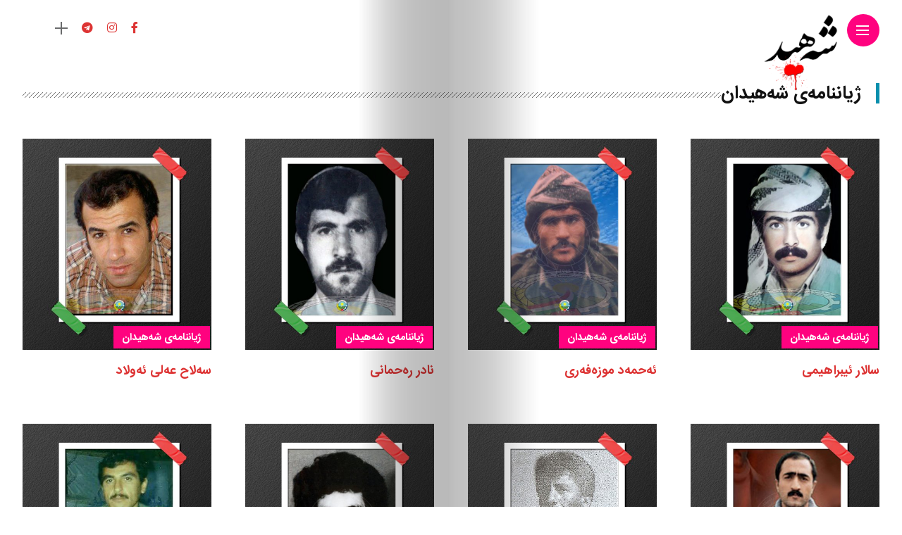

--- FILE ---
content_type: text/html; charset=UTF-8
request_url: https://shehid.com/?cat=69&paged=13
body_size: 72743
content:

<!DOCTYPE html>
<html dir="rtl" lang="ckb">
<head>
    <meta charset="UTF-8">
    <meta http-equiv="X-UA-Compatible" content="IE=edge">
    <meta name="viewport" content="width=device-width, initial-scale=1">
    <link rel="profile" href="http://gmpg.org/xfn/11" />
    <link rel="pingback" href="https://shehid.com/xmlrpc.php">
		    <title>ژیاننامەی شەهیدان &#8211; پەڕە 13 &#8211; شەهید</title>
<meta name='robots' content='max-image-preview:large' />
<link rel='dns-prefetch' href='//fonts.googleapis.com' />
<link rel="alternate" type="application/rss+xml" title="Feed ـی شەهید &raquo;" href="https://shehid.com/?feed=rss2" />
<link rel="alternate" type="application/rss+xml" title="Feed ـی لێدوانەکانی شەهید &raquo;" href="https://shehid.com/?feed=comments-rss2" />
<link rel="alternate" type="application/rss+xml" title="Feed ـی هاوپۆلەکانی شەهید &raquo; ژیاننامەی شەهیدان" href="https://shehid.com/?feed=rss2&#038;cat=69" />
<meta property="og:image" content="https://shehid.com/wp-content/uploads/2021/02/KAM3-490x550.jpg"/><meta property="og:description" content="كاك سالار ئیبراهیمی له دێی گومه‌ته‌ی ناوچه‌ی كامیاران له دایك بووه. له كامیاران گه‌وره‌ بووه و چۆتـــــه قوتابخانه‌ و..."/><style id='wp-img-auto-sizes-contain-inline-css' type='text/css'>
img:is([sizes=auto i],[sizes^="auto," i]){contain-intrinsic-size:3000px 1500px}
/*# sourceURL=wp-img-auto-sizes-contain-inline-css */
</style>
<link rel='stylesheet' id='owl-carousel-css' href='https://shehid.com/wp-content/themes/anymag/assets/css/owl.carousel.css?ver=2.3.4' type='text/css' media='all' />
<link rel='stylesheet' id='fontawesome-css' href='https://shehid.com/wp-content/themes/anymag/assets/fonts/fontawesome-5.13.0/css/all.min.css?ver=5.13.0' type='text/css' media='all' />
<link rel='stylesheet' id='simplebar-css' href='https://shehid.com/wp-content/themes/anymag/assets/css/simple-bar.css?ver=2.2.1' type='text/css' media='all' />
<link rel='stylesheet' id='interlace-css-css' href='https://shehid.com/wp-content/themes/anymag/assets/css/interlace.css?ver=2.2.1' type='text/css' media='all' />
<link rel='stylesheet' id='anymag-main-css' href='https://shehid.com/wp-content/themes/anymag/style.css?ver=1.0' type='text/css' media='all' />
<style id='anymag-main-inline-css' type='text/css'>
body,input,.button,.content-part .post-meta,.widget_recent_entries span,.sidebar ul li.cat-item,.list-date,.latest-posts-meta,.post-meta,.slider-list-meta,.sidebar .widget_recent_comments .recentcomments .url,input,select,textarea {font-family:Poppins;}body,#hidden-sidebar.active .widgets-side,.magcover,.post-format,#top-bar-right,.turn-left {background:#fff;} .searchform-overlay {background-color:rgba(255,255,255,0.95);}body p {font-size:15px;line-height:1.6em; letter-spacing:0px;}h1,h2,h3,h4,h5,h6,.widget_recent_entries ul li a,.widget_recent_comments ul li a,.sidebar .widget-title,.post-readmore a,.intro-line h1,.sidebar .recentcomments a {font-family:Oswald;color:#111111;}a,.post-content a,.sidebar a,.post-comments span.reply a,.sidebar .widget a,.sidebar .widget.widget_archive li a {color:#111111;}a:hover,.post-content a:hover,.sidebar a:hover,.post-comments span.reply a:hover,.sidebar .widget ul li a:hover,.sidebar .widget.widget_archive li a:hover {color:#999999;} .post-title,.post-title a {font-size:26px; font-weight:800; line-height:1.3em; letter-spacing:0px;} .slide-title,.slide-title h2 a {font-size:44px; font-weight:800; letter-spacing:0px;} .slide-item {height:510px; } .page-title,.post-header h1,.item-related h5 a,.entry-title,.random-ttl a,.feat-categ-item .content-part h5 a,.sidebar .widget_recent_entries ul li a,.sidebar .widget-content .img-button,.sidebar .widget_recent_comments .recentcomments > a,.sidebar .latest-posts .latest-posts-item a {font-weight:800; } .top-menu-button,#nav-wrapper .simplebar-track.simplebar-vertical {background:#dd3333;}#nav-wrapper .simplebar-scrollbar::before {background:#ffffff} .nav-panel {background:#1e1e1e;}#nav-wrapper .nav-menu li a,.slicknav_nav li a {font-family:Oswald;font-size:33px;font-weight:800; } .magcover,.f-width #site-header {width:50%;} .magcontent,.f-width.nav-open #footer {width:50%; } .magheader {width:50%; } .f-width.nav-open #main-area {margin-left:50%;} .cover-logo {width:18%; } .single .cover-logo {width:80%;} .overlay,.post-overlay {opacity:.3; background:#000000} .fold-shadow-right,.fold-shadow-left,.fold-shadow {opacity:.0} .nav-panel .fold-shadow-left {opacity:.2}#nav-wrapper .nav-menu li a,.sub-menu-toggle::after,#nav-wrapper ul.nav-menu ul a,.slicknav_nav a,#top-search a.search {color:#ffffff;}#nav-wrapper .nav-menu li a:hover,#nav-wrapper .nav-menu li a:hover:after,#topbar-social-links a:hover,.slicknav_nav a:hover,.sticky-social a:hover,.sticky-subscribe a:hover,.current-menu-item > a {color:#fff!important;}#nav-wrapper .nav-menu li a {background:linear-gradient(to bottom,transparent 62%,#dd3333 0) left bottom/0 400% no-repeat; }#nav-wrapper .current-menu-item > a {background:#dd3333!important; }body,.post-list-entry p,.post-entry .post-meta li,.post-content,.post-author,.thecomment p,.latest-posts-meta,#post-navigation span,.sidebar .widget_recent_comments ul,.widget_meta li a,.about-content,.sidebar .widget_recent_comments .recentcomments .url,.comment-text .date,.post-navigation span,.searchform-overlay p,.searchform-overlay .search-field,.searchform-overlay .search-button,input,select,.hidden-sidebar-button a.open-hidden-sidebar,textarea {color:#787878;} .post-content h1,.post-content h2,.post-content h3,.post-content h4,.post-content h5,.post-content h6,.post-content blockquote,.comment-text blockquote,blockquote::before,.post-title,.post-title a,.about-title,.page-title,.post-header h1,.random-ttl a,.feat-title a,.item-related h5 a,.about-title,.about-content h5,.entry-title,.post-readmore a,.category-box h1,#post-navigation h6,.header-social-links a,.postnav-noimage .navprev::after,.postnav-noimage .navnext::after,.sidebar .widget-title,.sidebar .latest-posts-text h4 a,.sidebar .widget_recent_entries a,.sidebar .recentcomments a,.sidebar .widget-content .img-button,.thecomment .comment-text h6.author,.thecomment .comment-text h6.author a,#respond h,label {color:#111111;} .post-title:hover,.post-title a:hover,.random-ttl a:hover,.feat-title a:hover,.post-readmore a:hover,.item-related h5 a:hover,.post-navigation a:hover h6,.sidebar .latest-posts .latest-posts-text h4 a:hover,.sidebar .widget_recent_entries ul li a:hover,.sidebar #recentcomments li a:hover,.header-social-links a:hover {color:#999999;} .post-item .image-part,.owl-stage-outer,.random-image,.feat-categ-item .image-part,.category-wid .category-img,.about-img{border-radius:0px; } .post-item .image-part,.post-list .post-item .image-part {height:300px; } .entry-title {font-size:45px;line-height:1em; letter-spacing:0px; } .underline a {background:linear-gradient(to bottom,transparent 62%,#dd3333 0) left bottom/0 20% no-repeat; } .section-title h4,.author-content {border-left:3px solid #dd3333; }content-part .post-meta,.content-part .post-meta a,.post-meta li,.post-meta li span,.post-entry .post-meta a,.widget-date {color:#111111;}ul.post-meta li:not(:last-child)::after {background:#dd3333;} .content-part .post-meta a:hover,.sidebar .widget .tagcloud a:hover,.post-tags a:hover,.post-entry .post-meta a:hover {color:#999999;} .owl-prev:hover i,.owl-next:hover i,.widget li > .narrow i,.error404 h1 span,.intro-line h1 i,.intro-line h1 b,.intro-line h1 em,.intro-line h1 strong {color:#dd3333;} .post-categs-box .categ a,.single-categs-box .categ a {background:#dd3333;} .post-categs .categ a,.single-categs .categ a,.sidebar ul li.cat-item a,.sidebar ul li.cat-item a:hover {color:#dd3333;}blockquote {border-left:3px solid #dd3333; } .category-box h1 {border-left:5px solid #dd3333; } .post-format {color:#dd3333; } .post-tags a,.sidebar .widget .tagcloud a {background:#f2f2f2!important; color:#787878!important; } .post-readmore i,.post-comments .reply i {color:#dd3333!important; } .related-posts-cover-title h4 {border-bottom:3px solid #dd3333; } .sidebar .widget-title,.random-posts-title h3 {border-left:3px solid #dd3333; } .wp-block-search button,input[type='submit'],input.button {font-family:Oswald;background:#dd3333!important; color:#fff!important; } .wp-block-search button:hover,input[type="submit"]:hover,input.button:hover {background:#dd3333!important; color:#ffffff!important; } .wp-block-button a.wp-block-button__link {background-color:#dd3333; color:#ffffff; border:2px solid #dd3333; } .wp-block-button.is-style-outline a.wp-block-button__link {border:2px solid #dd3333; } .wp-block-button a.wp-block-button__link:hover,.wp-block-button.is-style-outline a.wp-block-button__link:hover {background-color:#dd3333; color:#ffffff; border:2px solid #dd3333; } .pagination .page-numbers.current,.pagination-post > span {background:#dd3333; color:#ffffff; } .navigation.pagination .nav-links a {background:#eeeeee; color:#787878; } .navigation.pagination .nav-links a:hover {background:#e8e8e8; color:#111111; } .intro-line {width:60%;} .intro-line h1 {font-size:26px; }#footer {background:#fafafa;}#footer,#footer-copyright {color:#989898;}#footer a {color:#111111;}#footer a:hover {color:#989898!important;}
/*# sourceURL=anymag-main-inline-css */
</style>
<link rel='stylesheet' id='anymag-responsive-css' href='https://shehid.com/wp-content/themes/anymag/assets/css/responsive.css?ver=1.0' type='text/css' media='all' />
<link rel='stylesheet' id='widgets-fonts-css' href='//fonts.googleapis.com/css?family=Bitter%3A400%2C500%2C600%7CPlayfair+Display%3A400%2C500%2C700%7COswald%3A400%2C500%2C600%7CRoboto%3A400%2C500%2C600%7CTeko%3A400%2C500%2C600&#038;subset=latin%2Clatin-ext' type='text/css' media='all' />
<link rel='stylesheet' id='sbi_styles-css' href='https://shehid.com/wp-content/plugins/instagram-feed/css/sbi-styles.min.css?ver=6.10.0' type='text/css' media='all' />
<style id='wp-emoji-styles-inline-css' type='text/css'>

	img.wp-smiley, img.emoji {
		display: inline !important;
		border: none !important;
		box-shadow: none !important;
		height: 1em !important;
		width: 1em !important;
		margin: 0 0.07em !important;
		vertical-align: -0.1em !important;
		background: none !important;
		padding: 0 !important;
	}
/*# sourceURL=wp-emoji-styles-inline-css */
</style>
<style id='wp-block-library-inline-css' type='text/css'>
:root{--wp-block-synced-color:#7a00df;--wp-block-synced-color--rgb:122,0,223;--wp-bound-block-color:var(--wp-block-synced-color);--wp-editor-canvas-background:#ddd;--wp-admin-theme-color:#007cba;--wp-admin-theme-color--rgb:0,124,186;--wp-admin-theme-color-darker-10:#006ba1;--wp-admin-theme-color-darker-10--rgb:0,107,160.5;--wp-admin-theme-color-darker-20:#005a87;--wp-admin-theme-color-darker-20--rgb:0,90,135;--wp-admin-border-width-focus:2px}@media (min-resolution:192dpi){:root{--wp-admin-border-width-focus:1.5px}}.wp-element-button{cursor:pointer}:root .has-very-light-gray-background-color{background-color:#eee}:root .has-very-dark-gray-background-color{background-color:#313131}:root .has-very-light-gray-color{color:#eee}:root .has-very-dark-gray-color{color:#313131}:root .has-vivid-green-cyan-to-vivid-cyan-blue-gradient-background{background:linear-gradient(135deg,#00d084,#0693e3)}:root .has-purple-crush-gradient-background{background:linear-gradient(135deg,#34e2e4,#4721fb 50%,#ab1dfe)}:root .has-hazy-dawn-gradient-background{background:linear-gradient(135deg,#faaca8,#dad0ec)}:root .has-subdued-olive-gradient-background{background:linear-gradient(135deg,#fafae1,#67a671)}:root .has-atomic-cream-gradient-background{background:linear-gradient(135deg,#fdd79a,#004a59)}:root .has-nightshade-gradient-background{background:linear-gradient(135deg,#330968,#31cdcf)}:root .has-midnight-gradient-background{background:linear-gradient(135deg,#020381,#2874fc)}:root{--wp--preset--font-size--normal:16px;--wp--preset--font-size--huge:42px}.has-regular-font-size{font-size:1em}.has-larger-font-size{font-size:2.625em}.has-normal-font-size{font-size:var(--wp--preset--font-size--normal)}.has-huge-font-size{font-size:var(--wp--preset--font-size--huge)}.has-text-align-center{text-align:center}.has-text-align-left{text-align:left}.has-text-align-right{text-align:right}.has-fit-text{white-space:nowrap!important}#end-resizable-editor-section{display:none}.aligncenter{clear:both}.items-justified-left{justify-content:flex-start}.items-justified-center{justify-content:center}.items-justified-right{justify-content:flex-end}.items-justified-space-between{justify-content:space-between}.screen-reader-text{border:0;clip-path:inset(50%);height:1px;margin:-1px;overflow:hidden;padding:0;position:absolute;width:1px;word-wrap:normal!important}.screen-reader-text:focus{background-color:#ddd;clip-path:none;color:#444;display:block;font-size:1em;height:auto;left:5px;line-height:normal;padding:15px 23px 14px;text-decoration:none;top:5px;width:auto;z-index:100000}html :where(.has-border-color){border-style:solid}html :where([style*=border-top-color]){border-top-style:solid}html :where([style*=border-right-color]){border-right-style:solid}html :where([style*=border-bottom-color]){border-bottom-style:solid}html :where([style*=border-left-color]){border-left-style:solid}html :where([style*=border-width]){border-style:solid}html :where([style*=border-top-width]){border-top-style:solid}html :where([style*=border-right-width]){border-right-style:solid}html :where([style*=border-bottom-width]){border-bottom-style:solid}html :where([style*=border-left-width]){border-left-style:solid}html :where(img[class*=wp-image-]){height:auto;max-width:100%}:where(figure){margin:0 0 1em}html :where(.is-position-sticky){--wp-admin--admin-bar--position-offset:var(--wp-admin--admin-bar--height,0px)}@media screen and (max-width:600px){html :where(.is-position-sticky){--wp-admin--admin-bar--position-offset:0px}}

/*# sourceURL=wp-block-library-inline-css */
</style><style id='global-styles-inline-css' type='text/css'>
:root{--wp--preset--aspect-ratio--square: 1;--wp--preset--aspect-ratio--4-3: 4/3;--wp--preset--aspect-ratio--3-4: 3/4;--wp--preset--aspect-ratio--3-2: 3/2;--wp--preset--aspect-ratio--2-3: 2/3;--wp--preset--aspect-ratio--16-9: 16/9;--wp--preset--aspect-ratio--9-16: 9/16;--wp--preset--color--black: #000000;--wp--preset--color--cyan-bluish-gray: #abb8c3;--wp--preset--color--white: #ffffff;--wp--preset--color--pale-pink: #f78da7;--wp--preset--color--vivid-red: #cf2e2e;--wp--preset--color--luminous-vivid-orange: #ff6900;--wp--preset--color--luminous-vivid-amber: #fcb900;--wp--preset--color--light-green-cyan: #7bdcb5;--wp--preset--color--vivid-green-cyan: #00d084;--wp--preset--color--pale-cyan-blue: #8ed1fc;--wp--preset--color--vivid-cyan-blue: #0693e3;--wp--preset--color--vivid-purple: #9b51e0;--wp--preset--gradient--vivid-cyan-blue-to-vivid-purple: linear-gradient(135deg,rgb(6,147,227) 0%,rgb(155,81,224) 100%);--wp--preset--gradient--light-green-cyan-to-vivid-green-cyan: linear-gradient(135deg,rgb(122,220,180) 0%,rgb(0,208,130) 100%);--wp--preset--gradient--luminous-vivid-amber-to-luminous-vivid-orange: linear-gradient(135deg,rgb(252,185,0) 0%,rgb(255,105,0) 100%);--wp--preset--gradient--luminous-vivid-orange-to-vivid-red: linear-gradient(135deg,rgb(255,105,0) 0%,rgb(207,46,46) 100%);--wp--preset--gradient--very-light-gray-to-cyan-bluish-gray: linear-gradient(135deg,rgb(238,238,238) 0%,rgb(169,184,195) 100%);--wp--preset--gradient--cool-to-warm-spectrum: linear-gradient(135deg,rgb(74,234,220) 0%,rgb(151,120,209) 20%,rgb(207,42,186) 40%,rgb(238,44,130) 60%,rgb(251,105,98) 80%,rgb(254,248,76) 100%);--wp--preset--gradient--blush-light-purple: linear-gradient(135deg,rgb(255,206,236) 0%,rgb(152,150,240) 100%);--wp--preset--gradient--blush-bordeaux: linear-gradient(135deg,rgb(254,205,165) 0%,rgb(254,45,45) 50%,rgb(107,0,62) 100%);--wp--preset--gradient--luminous-dusk: linear-gradient(135deg,rgb(255,203,112) 0%,rgb(199,81,192) 50%,rgb(65,88,208) 100%);--wp--preset--gradient--pale-ocean: linear-gradient(135deg,rgb(255,245,203) 0%,rgb(182,227,212) 50%,rgb(51,167,181) 100%);--wp--preset--gradient--electric-grass: linear-gradient(135deg,rgb(202,248,128) 0%,rgb(113,206,126) 100%);--wp--preset--gradient--midnight: linear-gradient(135deg,rgb(2,3,129) 0%,rgb(40,116,252) 100%);--wp--preset--font-size--small: 13px;--wp--preset--font-size--medium: 20px;--wp--preset--font-size--large: 36px;--wp--preset--font-size--x-large: 42px;--wp--preset--spacing--20: 0.44rem;--wp--preset--spacing--30: 0.67rem;--wp--preset--spacing--40: 1rem;--wp--preset--spacing--50: 1.5rem;--wp--preset--spacing--60: 2.25rem;--wp--preset--spacing--70: 3.38rem;--wp--preset--spacing--80: 5.06rem;--wp--preset--shadow--natural: 6px 6px 9px rgba(0, 0, 0, 0.2);--wp--preset--shadow--deep: 12px 12px 50px rgba(0, 0, 0, 0.4);--wp--preset--shadow--sharp: 6px 6px 0px rgba(0, 0, 0, 0.2);--wp--preset--shadow--outlined: 6px 6px 0px -3px rgb(255, 255, 255), 6px 6px rgb(0, 0, 0);--wp--preset--shadow--crisp: 6px 6px 0px rgb(0, 0, 0);}:where(.is-layout-flex){gap: 0.5em;}:where(.is-layout-grid){gap: 0.5em;}body .is-layout-flex{display: flex;}.is-layout-flex{flex-wrap: wrap;align-items: center;}.is-layout-flex > :is(*, div){margin: 0;}body .is-layout-grid{display: grid;}.is-layout-grid > :is(*, div){margin: 0;}:where(.wp-block-columns.is-layout-flex){gap: 2em;}:where(.wp-block-columns.is-layout-grid){gap: 2em;}:where(.wp-block-post-template.is-layout-flex){gap: 1.25em;}:where(.wp-block-post-template.is-layout-grid){gap: 1.25em;}.has-black-color{color: var(--wp--preset--color--black) !important;}.has-cyan-bluish-gray-color{color: var(--wp--preset--color--cyan-bluish-gray) !important;}.has-white-color{color: var(--wp--preset--color--white) !important;}.has-pale-pink-color{color: var(--wp--preset--color--pale-pink) !important;}.has-vivid-red-color{color: var(--wp--preset--color--vivid-red) !important;}.has-luminous-vivid-orange-color{color: var(--wp--preset--color--luminous-vivid-orange) !important;}.has-luminous-vivid-amber-color{color: var(--wp--preset--color--luminous-vivid-amber) !important;}.has-light-green-cyan-color{color: var(--wp--preset--color--light-green-cyan) !important;}.has-vivid-green-cyan-color{color: var(--wp--preset--color--vivid-green-cyan) !important;}.has-pale-cyan-blue-color{color: var(--wp--preset--color--pale-cyan-blue) !important;}.has-vivid-cyan-blue-color{color: var(--wp--preset--color--vivid-cyan-blue) !important;}.has-vivid-purple-color{color: var(--wp--preset--color--vivid-purple) !important;}.has-black-background-color{background-color: var(--wp--preset--color--black) !important;}.has-cyan-bluish-gray-background-color{background-color: var(--wp--preset--color--cyan-bluish-gray) !important;}.has-white-background-color{background-color: var(--wp--preset--color--white) !important;}.has-pale-pink-background-color{background-color: var(--wp--preset--color--pale-pink) !important;}.has-vivid-red-background-color{background-color: var(--wp--preset--color--vivid-red) !important;}.has-luminous-vivid-orange-background-color{background-color: var(--wp--preset--color--luminous-vivid-orange) !important;}.has-luminous-vivid-amber-background-color{background-color: var(--wp--preset--color--luminous-vivid-amber) !important;}.has-light-green-cyan-background-color{background-color: var(--wp--preset--color--light-green-cyan) !important;}.has-vivid-green-cyan-background-color{background-color: var(--wp--preset--color--vivid-green-cyan) !important;}.has-pale-cyan-blue-background-color{background-color: var(--wp--preset--color--pale-cyan-blue) !important;}.has-vivid-cyan-blue-background-color{background-color: var(--wp--preset--color--vivid-cyan-blue) !important;}.has-vivid-purple-background-color{background-color: var(--wp--preset--color--vivid-purple) !important;}.has-black-border-color{border-color: var(--wp--preset--color--black) !important;}.has-cyan-bluish-gray-border-color{border-color: var(--wp--preset--color--cyan-bluish-gray) !important;}.has-white-border-color{border-color: var(--wp--preset--color--white) !important;}.has-pale-pink-border-color{border-color: var(--wp--preset--color--pale-pink) !important;}.has-vivid-red-border-color{border-color: var(--wp--preset--color--vivid-red) !important;}.has-luminous-vivid-orange-border-color{border-color: var(--wp--preset--color--luminous-vivid-orange) !important;}.has-luminous-vivid-amber-border-color{border-color: var(--wp--preset--color--luminous-vivid-amber) !important;}.has-light-green-cyan-border-color{border-color: var(--wp--preset--color--light-green-cyan) !important;}.has-vivid-green-cyan-border-color{border-color: var(--wp--preset--color--vivid-green-cyan) !important;}.has-pale-cyan-blue-border-color{border-color: var(--wp--preset--color--pale-cyan-blue) !important;}.has-vivid-cyan-blue-border-color{border-color: var(--wp--preset--color--vivid-cyan-blue) !important;}.has-vivid-purple-border-color{border-color: var(--wp--preset--color--vivid-purple) !important;}.has-vivid-cyan-blue-to-vivid-purple-gradient-background{background: var(--wp--preset--gradient--vivid-cyan-blue-to-vivid-purple) !important;}.has-light-green-cyan-to-vivid-green-cyan-gradient-background{background: var(--wp--preset--gradient--light-green-cyan-to-vivid-green-cyan) !important;}.has-luminous-vivid-amber-to-luminous-vivid-orange-gradient-background{background: var(--wp--preset--gradient--luminous-vivid-amber-to-luminous-vivid-orange) !important;}.has-luminous-vivid-orange-to-vivid-red-gradient-background{background: var(--wp--preset--gradient--luminous-vivid-orange-to-vivid-red) !important;}.has-very-light-gray-to-cyan-bluish-gray-gradient-background{background: var(--wp--preset--gradient--very-light-gray-to-cyan-bluish-gray) !important;}.has-cool-to-warm-spectrum-gradient-background{background: var(--wp--preset--gradient--cool-to-warm-spectrum) !important;}.has-blush-light-purple-gradient-background{background: var(--wp--preset--gradient--blush-light-purple) !important;}.has-blush-bordeaux-gradient-background{background: var(--wp--preset--gradient--blush-bordeaux) !important;}.has-luminous-dusk-gradient-background{background: var(--wp--preset--gradient--luminous-dusk) !important;}.has-pale-ocean-gradient-background{background: var(--wp--preset--gradient--pale-ocean) !important;}.has-electric-grass-gradient-background{background: var(--wp--preset--gradient--electric-grass) !important;}.has-midnight-gradient-background{background: var(--wp--preset--gradient--midnight) !important;}.has-small-font-size{font-size: var(--wp--preset--font-size--small) !important;}.has-medium-font-size{font-size: var(--wp--preset--font-size--medium) !important;}.has-large-font-size{font-size: var(--wp--preset--font-size--large) !important;}.has-x-large-font-size{font-size: var(--wp--preset--font-size--x-large) !important;}
/*# sourceURL=global-styles-inline-css */
</style>

<style id='classic-theme-styles-inline-css' type='text/css'>
/*! This file is auto-generated */
.wp-block-button__link{color:#fff;background-color:#32373c;border-radius:9999px;box-shadow:none;text-decoration:none;padding:calc(.667em + 2px) calc(1.333em + 2px);font-size:1.125em}.wp-block-file__button{background:#32373c;color:#fff;text-decoration:none}
/*# sourceURL=/wp-includes/css/classic-themes.min.css */
</style>
<link rel='stylesheet' id='contact-form-7-css' href='https://shehid.com/wp-content/plugins/contact-form-7/includes/css/styles.css?ver=6.1.4' type='text/css' media='all' />
<link rel='stylesheet' id='contact-form-7-rtl-css' href='https://shehid.com/wp-content/plugins/contact-form-7/includes/css/styles-rtl.css?ver=6.1.4' type='text/css' media='all' />
<link rel='stylesheet' id='google-fonts-anymag-css' href='//fonts.googleapis.com/css?family=Poppins:100,100italic,200,200italic,300,300italic,400,400italic,500,500italic,600,600italic,700,700italic,800,800italic,900,900italic%7COswald:100,100italic,200,200italic,300,300italic,400,400italic,500,500italic,600,600italic,700,700italic,800,800italic,900,900italic' type='text/css' media='all' />
<link rel='stylesheet' id='anymag-style-css' href='https://shehid.com/wp-content/themes/anymag/style.css?ver=597095446073' type='text/css' media='all' />
<link rel='stylesheet' id='forget-about-shortcode-buttons-css' href='https://shehid.com/wp-content/plugins/forget-about-shortcode-buttons/public/css/button-styles.css?ver=2.1.3' type='text/css' media='all' />
<script type="text/javascript" src="https://shehid.com/wp-includes/js/jquery/jquery.min.js?ver=3.7.1" id="jquery-core-js"></script>
<script type="text/javascript" src="https://shehid.com/wp-includes/js/jquery/jquery-migrate.min.js?ver=3.4.1" id="jquery-migrate-js"></script>
<link rel="https://api.w.org/" href="https://shehid.com/index.php?rest_route=/" /><link rel="alternate" title="JSON" type="application/json" href="https://shehid.com/index.php?rest_route=/wp/v2/categories/69" /><link rel="EditURI" type="application/rsd+xml" title="RSD" href="https://shehid.com/xmlrpc.php?rsd" />
<link rel="stylesheet" href="https://shehid.com/wp-content/themes/anymag/rtl.css" type="text/css" media="screen" /><meta name="generator" content="WordPress 6.9" />
<style type="text/css">.recentcomments a{display:inline !important;padding:0 !important;margin:0 !important;}</style><link rel="icon" href="https://shehid.com/wp-content/uploads/2022/08/cropped-arm-kdpi-1-32x32.jpg" sizes="32x32" />
<link rel="icon" href="https://shehid.com/wp-content/uploads/2022/08/cropped-arm-kdpi-1-192x192.jpg" sizes="192x192" />
<link rel="apple-touch-icon" href="https://shehid.com/wp-content/uploads/2022/08/cropped-arm-kdpi-1-180x180.jpg" />
<meta name="msapplication-TileImage" content="https://shehid.com/wp-content/uploads/2022/08/cropped-arm-kdpi-1-270x270.jpg" />
		<style type="text/css" id="wp-custom-css">
			.post-content p {
	margin-bottom:0px !important;
}
.pagination {
    display: inline-block;
    padding-left: 0;
    margin: 20px 0;
    border-radius: 4px;
}
.pagination > li {
    display: inline;
}
.pagination > li > a,
.pagination > li > span {
    position: relative;
    float: left;
    padding: 6px 12px;
    margin-left: -1px;
    line-height: 1.42857143;
    color: #337ab7;
    text-decoration: none;
    background-color: #fff;
    border: 1px solid #ddd;
}
.pagination > li:first-child > a,
.pagination > li:first-child > span {
    margin-left: 0;
    border-top-left-radius: 4px;
    border-bottom-left-radius: 4px;
}
.pagination > li:last-child > a,
.pagination > li:last-child > span {
    border-top-right-radius: 4px;
    border-bottom-right-radius: 4px;
}
.pagination > li > a:focus,
.pagination > li > a:hover,
.pagination > li > span:focus,
.pagination > li > span:hover {
    z-index: 2;
    color: #23527c;
    background-color: #eee;
    border-color: #ddd;
}
.pagination > .active > a,
.pagination > .active > a:focus,
.pagination > .active > a:hover,
.pagination > .active > span,
.pagination > .active > span:focus,
.pagination > .active > span:hover {
    z-index: 3;
    color: #fff;
    cursor: default;
    background-color: #337ab7;
    border-color: #337ab7;
}
.pagination > .disabled > a,
.pagination > .disabled > a:focus,
.pagination > .disabled > a:hover,
.pagination > .disabled > span,
.pagination > .disabled > span:focus,
.pagination > .disabled > span:hover {
    color: #777;
    cursor: not-allowed;
    background-color: #fff;
    border-color: #ddd;
}
.pagination-lg > li > a,
.pagination-lg > li > span {
    padding: 10px 16px;
    font-size: 18px;
    line-height: 1.3333333;
}
.pagination-lg > li:first-child > a,
.pagination-lg > li:first-child > span {
    border-top-left-radius: 6px;
    border-bottom-left-radius: 6px;
}
.pagination-lg > li:last-child > a,
.pagination-lg > li:last-child > span {
    border-top-right-radius: 6px;
    border-bottom-right-radius: 6px;
}
.pagination-sm > li > a,
.pagination-sm > li > span {
    padding: 5px 10px;
    font-size: 12px;
    line-height: 1.5;
}
.pagination-sm > li:first-child > a,
.pagination-sm > li:first-child > span {
    border-top-left-radius: 3px;
    border-bottom-left-radius: 3px;
}
.pagination-sm > li:last-child > a,
.pagination-sm > li:last-child > span {
    border-top-right-radius: 3px;
    border-bottom-right-radius: 3px;
}

.pager {
    padding-left: 0;
    margin: 20px 0;
    text-align: center;
    list-style: none;
}
.pager li {
    display: inline;
}
.pager li > a,
.pager li > span {
    display: inline-block;
    padding: 5px 14px;
    background-color: #fff;
    border: 1px solid #ddd;
    border-radius: 15px;
}
.pager li > a:focus,
.pager li > a:hover {
    text-decoration: none;
    background-color: #eee;
}
.pager .next > a,
.pager .next > span {
    float: right;
}
.pager .previous > a,
.pager .previous > span {
    float: left;
}
.pager .disabled > a,
.pager .disabled > a:focus,
.pager .disabled > a:hover,
.pager .disabled > span {
    color: #777;
    cursor: not-allowed;
    background-color: #fff;
}



.post-title, .post-title a ,  .random-ttl h5 a {
	
	color:#dd3333 !important;

}


.pagination > .active > a, .pagination > .active > a:focus, .pagination > .active > a:hover, .pagination > .active > span, .pagination > .active > span:focus, .pagination > .active > span:hover {

	background-color: #dd3333 !important;
 	border-color: #fff !important;

}


.underline a {

background: linear-gradient(to bottom,transparent 62%,#dd3333 0) right bottom/0 20% no-repeat !important;

}

.pagination > li > a, .pagination > li > span {
	color:#dd3333 !important;
}

ul , ul li , ol li {
	list-style:none !important;
}

.header-social-links a , .post-entry .entry-title{
  color: #dd3433 !important;
}

.pagination li.active span {
	color:#fff !important;
}


.category-2 .post-grid .post-item {
    margin: 0 0 50px 2% !important;
}



.post-content li , .post-content p , .post-content li span , .post-content p span {

	font-size:15px !important;

}

h5 {
  font-size: 14px;
}
h6 {
  font-size: 15px;
}

#nav-wrapper .nav-menu li a, .slicknav_nav li a {
	    font-size: 23px !important;
	 	line-height: 52px !important;
}


.entry-title {
	font-size:26px !important;
	line-height:50px;
	
}

.feat-categ-item .content-part h5 a {
	font-size: 15px !important;
	line-height:32px !important;
}

.post-title, .post-title a {
    font-size: 16px !important;
}

.f-width .category-box h1 {
  font-size: 23px !important;
}

.post-categs-box .categ a, .single-categs-box .categ a {
	font-size: 13px !important;
}


.slide-title, .slide-title h2 a {
    font-size: 28px !important;
    line-height: 49px !important;
}

.sidebar .widget-title, .random-posts-title h3 {
	font-family: 'K24';
}

.sidebar ul li.cat-item a {
	font-family: 'K24';
}

.post-meta , .single-post-date {
	display:none !important;
}		</style>
		</head>

<body class="rtl archive paged category category-zhyanamayshehidan category-69 paged-13 category-paged-13 wp-theme-anymag">

  	
	<div id="hidden-sidebar" class="sidebar">
		<div class="widgets-side">
			<a href="#" class="close-button"><i class="close-icon"></i></a>
			<div id="archives-2" class="widget widget_archive"><h4 class="widget-title">ئه‌رشیفه‌کان</h4>
			<ul>
					<li><a href='https://shehid.com/?m=202406'>حوزه‌یران 2024</a></li>
	<li><a href='https://shehid.com/?m=202405'>ئایار 2024</a></li>
	<li><a href='https://shehid.com/?m=202302'>شوبات 2023</a></li>
	<li><a href='https://shehid.com/?m=202212'>كانونی یه‌كه‌م 2022</a></li>
	<li><a href='https://shehid.com/?m=202210'>تشرینی یه‌كه‌م 2022</a></li>
	<li><a href='https://shehid.com/?m=202209'>ئه‌یلول 2022</a></li>
	<li><a href='https://shehid.com/?m=202208'>ئاب 2022</a></li>
	<li><a href='https://shehid.com/?m=202207'>تەممووز 2022</a></li>
	<li><a href='https://shehid.com/?m=202206'>حوزه‌یران 2022</a></li>
	<li><a href='https://shehid.com/?m=202205'>ئایار 2022</a></li>
	<li><a href='https://shehid.com/?m=202204'>نیسان 2022</a></li>
	<li><a href='https://shehid.com/?m=202203'>ئازار 2022</a></li>
	<li><a href='https://shehid.com/?m=202202'>شوبات 2022</a></li>
	<li><a href='https://shehid.com/?m=202201'>كانونی دووه‌م 2022</a></li>
	<li><a href='https://shehid.com/?m=202112'>كانونی یه‌كه‌م 2021</a></li>
	<li><a href='https://shehid.com/?m=202111'>تشرینی دووه‌م 2021</a></li>
	<li><a href='https://shehid.com/?m=202110'>تشرینی یه‌كه‌م 2021</a></li>
	<li><a href='https://shehid.com/?m=202109'>ئه‌یلول 2021</a></li>
	<li><a href='https://shehid.com/?m=202108'>ئاب 2021</a></li>
	<li><a href='https://shehid.com/?m=202107'>تەممووز 2021</a></li>
	<li><a href='https://shehid.com/?m=202106'>حوزه‌یران 2021</a></li>
	<li><a href='https://shehid.com/?m=202105'>ئایار 2021</a></li>
	<li><a href='https://shehid.com/?m=202104'>نیسان 2021</a></li>
	<li><a href='https://shehid.com/?m=202103'>ئازار 2021</a></li>
	<li><a href='https://shehid.com/?m=202102'>شوبات 2021</a></li>
	<li><a href='https://shehid.com/?m=202101'>كانونی دووه‌م 2021</a></li>
	<li><a href='https://shehid.com/?m=202005'>ئایار 2020</a></li>
	<li><a href='https://shehid.com/?m=202004'>نیسان 2020</a></li>
			</ul>

			</div><div id="categories-2" class="widget widget_categories"><h4 class="widget-title">هاوپۆله‌كان</h4>
			<ul>
					<li class="cat-item cat-item-81"><a href="https://shehid.com/?cat=81">ئیعدامی ٥٩ لاوی مەهاباد</a>
</li>
	<li class="cat-item cat-item-2"><a href="https://shehid.com/?cat=2">بابەت</a>
</li>
	<li class="cat-item cat-item-46"><a href="https://shehid.com/?cat=46">بانە</a>
</li>
	<li class="cat-item cat-item-47"><a href="https://shehid.com/?cat=47">بۆکان</a>
</li>
	<li class="cat-item cat-item-78"><a href="https://shehid.com/?cat=78">پەرتووکی شەهیدان</a>
</li>
	<li class="cat-item cat-item-68"><a href="https://shehid.com/?cat=68">پۆستەری شەهیدان</a>
</li>
	<li class="cat-item cat-item-65"><a href="https://shehid.com/?cat=65">پیرانشار</a>
</li>
	<li class="cat-item cat-item-76"><a href="https://shehid.com/?cat=76">جوڵانەوەی ٤٦-٤٧</a>
</li>
	<li class="cat-item cat-item-66"><a href="https://shehid.com/?cat=66">دالەهۆ</a>
</li>
	<li class="cat-item cat-item-48"><a href="https://shehid.com/?cat=48">دیواندەرە</a>
</li>
	<li class="cat-item cat-item-49"><a href="https://shehid.com/?cat=49">رەبەت</a>
</li>
	<li class="cat-item cat-item-44"><a href="https://shehid.com/?cat=44">ڕێبەرانی شەهید</a>
</li>
	<li class="cat-item cat-item-69 current-cat"><a aria-current="page" href="https://shehid.com/?cat=69">ژیاننامەی شەهیدان</a>
</li>
	<li class="cat-item cat-item-50"><a href="https://shehid.com/?cat=50">سنە</a>
</li>
	<li class="cat-item cat-item-51"><a href="https://shehid.com/?cat=51">سەردەشت</a>
</li>
	<li class="cat-item cat-item-52"><a href="https://shehid.com/?cat=52">سەقز</a>
</li>
	<li class="cat-item cat-item-53"><a href="https://shehid.com/?cat=53">سەڵماس</a>
</li>
	<li class="cat-item cat-item-54"><a href="https://shehid.com/?cat=54">شنۆ</a>
</li>
	<li class="cat-item cat-item-77"><a href="https://shehid.com/?cat=77">شەهیدانی ١٧ ی خەرمانان</a>
</li>
	<li class="cat-item cat-item-83"><a href="https://shehid.com/?cat=83">شەهیدانی ٦ ی ڕەزبەر</a>
</li>
	<li class="cat-item cat-item-45"><a href="https://shehid.com/?cat=45">شەهیدانی ڕێبەریی</a>
</li>
	<li class="cat-item cat-item-75"><a href="https://shehid.com/?cat=75">شەهیدانی کۆماری کوردستان</a>
</li>
	<li class="cat-item cat-item-62"><a href="https://shehid.com/?cat=62">فەرماندەرانی شەهید</a>
</li>
	<li class="cat-item cat-item-63"><a href="https://shehid.com/?cat=63">کاروانی شەهیدان</a>
</li>
	<li class="cat-item cat-item-67"><a href="https://shehid.com/?cat=67">کرماشان و کامیاران</a>
</li>
	<li class="cat-item cat-item-79"><a href="https://shehid.com/?cat=79">لەکەشکۆڵی هاوسەنگەرانەوە</a>
</li>
	<li class="cat-item cat-item-55"><a href="https://shehid.com/?cat=55">ماکۆ ، خۆی</a>
</li>
	<li class="cat-item cat-item-56"><a href="https://shehid.com/?cat=56">مەریوان</a>
</li>
	<li class="cat-item cat-item-57"><a href="https://shehid.com/?cat=57">مەهاباد</a>
</li>
	<li class="cat-item cat-item-58"><a href="https://shehid.com/?cat=58">نەغەدە</a>
</li>
	<li class="cat-item cat-item-59"><a href="https://shehid.com/?cat=59">هەورامان و جوانرۆ</a>
</li>
	<li class="cat-item cat-item-60"><a href="https://shehid.com/?cat=60">هەوشار</a>
</li>
	<li class="cat-item cat-item-61"><a href="https://shehid.com/?cat=61">ورمێ</a>
</li>
	<li class="cat-item cat-item-1"><a href="https://shehid.com/?cat=1">یادی شەهیدان</a>
</li>
			</ul>

			</div><div id="meta-2" class="widget widget_meta"><h4 class="widget-title">په‌یوه‌ندی دار:</h4>
		<ul>
						<li><a href="https://shehid.com/wp-login.php">چوونەژوورەوە</a></li>
			<li><a href="https://shehid.com/?feed=rss2">ڕاگەیەنەری بابەتەکان</a></li>
			<li><a href="https://shehid.com/?feed=comments-rss2">پێشبردنی سەرنجەکان</a></li>

			<li><a href="https://wordpress.org/">WordPress.org</a></li>
		</ul>

		</div><div id="category-9" class="widget widget_category"></div>		</div>
	</div>

<div class="site-wrapper f-width">
  <div class="magheader">
         <header id="site-header">
  
  <div class="top-menu-button">
    <a href="#" class="open-hidden-menu">
      <span class="bar-1"></span>
      <span class="bar-2"></span>
      <span class="bar-3"></span>
    </a>
  </div>

  <div class="top-logo">
        <a href="https://shehid.com/"><img src="https://shehid.com/wp-content/uploads/2021/01/logotransparent.png" alt="شەهید" /></a>
     
  </div>
  
  <div class="nav-panel">
    <div class="fold-shadow-left"></div>
    <div class="nav-header">
      <div class="menu-logo">
                <a href="https://shehid.com/"><img src="https://shehid.com/wp-content/uploads/2022/08/Arm_KDPI2022.png" alt="شەهید" /></a>
         
      </div>
          </div>
    <div id="nav-wrapper" data-simplebar>
      <div class="menu-%d9%be%db%95%d8%b1%d8%aa%d9%88%d9%88%d9%83-container"><ul id="menu-%d9%be%db%95%d8%b1%d8%aa%d9%88%d9%88%d9%83" class="nav-menu"><li id="menu-item-1273" class="menu-item menu-item-type-custom menu-item-object-custom menu-item-home menu-item-1273"><a href="http://shehid.com">سەرەتا</a></li>
<li id="menu-item-3424" class="menu-item menu-item-type-taxonomy menu-item-object-category menu-item-3424"><a href="https://shehid.com/?cat=75">شەهیدانی کۆماری کوردستان</a></li>
<li id="menu-item-3425" class="menu-item menu-item-type-taxonomy menu-item-object-category menu-item-3425"><a href="https://shehid.com/?cat=76">جوڵانەوەی ٤٦-٤٧</a></li>
<li id="menu-item-1274" class="menu-item menu-item-type-taxonomy menu-item-object-category menu-item-has-children menu-item-1274"><a href="https://shehid.com/?cat=44">ڕێبەرانی شەهید</a><span class="sub-menu-toggle"></span>
<ul class="sub-menu">
	<li id="menu-item-1375" class="menu-item menu-item-type-post_type menu-item-object-post menu-item-1375"><a href="https://shehid.com/?p=1313">پێشەوا قازی محەممەد</a></li>
	<li id="menu-item-1374" class="menu-item menu-item-type-post_type menu-item-object-post menu-item-1374"><a href="https://shehid.com/?p=1325">دوکتور عەبدولڕەحمان قاسملوو</a></li>
	<li id="menu-item-1373" class="menu-item menu-item-type-post_type menu-item-object-post menu-item-1373"><a href="https://shehid.com/?p=1336">دوكتور سادق شەڕەفکەندی</a></li>
</ul>
</li>
<li id="menu-item-1275" class="menu-item menu-item-type-taxonomy menu-item-object-category menu-item-1275"><a href="https://shehid.com/?cat=45">شەهیدانی ڕێبەریی</a></li>
<li id="menu-item-21329" class="menu-item menu-item-type-taxonomy menu-item-object-category menu-item-21329"><a href="https://shehid.com/?cat=81">ئیعدامی ٥٩ لاوی مەهاباد</a></li>
<li id="menu-item-3426" class="menu-item menu-item-type-taxonomy menu-item-object-category menu-item-3426"><a href="https://shehid.com/?cat=77">شەهیدانی ١٧ ی خەرمانان</a></li>
<li id="menu-item-21673" class="menu-item menu-item-type-taxonomy menu-item-object-category menu-item-21673"><a href="https://shehid.com/?cat=83">شەهیدانی ٦ ی ڕەزبەر</a></li>
<li id="menu-item-2107" class="menu-item menu-item-type-custom menu-item-object-custom menu-item-has-children menu-item-2107"><a href="#">شەهیدانی هێز و کۆمیتە شارستانەکان</a><span class="sub-menu-toggle"></span>
<ul class="sub-menu">
	<li id="menu-item-1279" class="menu-item menu-item-type-taxonomy menu-item-object-category menu-item-1279"><a href="https://shehid.com/?cat=46">بانە</a></li>
	<li id="menu-item-1280" class="menu-item menu-item-type-taxonomy menu-item-object-category menu-item-1280"><a href="https://shehid.com/?cat=47">بۆکان</a></li>
	<li id="menu-item-1281" class="menu-item menu-item-type-taxonomy menu-item-object-category menu-item-1281"><a href="https://shehid.com/?cat=48">دیواندەرە</a></li>
	<li id="menu-item-1282" class="menu-item menu-item-type-taxonomy menu-item-object-category menu-item-1282"><a href="https://shehid.com/?cat=49">رەبەت</a></li>
	<li id="menu-item-1283" class="menu-item menu-item-type-taxonomy menu-item-object-category menu-item-1283"><a href="https://shehid.com/?cat=50">سنە</a></li>
	<li id="menu-item-1284" class="menu-item menu-item-type-taxonomy menu-item-object-category menu-item-1284"><a href="https://shehid.com/?cat=51">سەردەشت</a></li>
	<li id="menu-item-1285" class="menu-item menu-item-type-taxonomy menu-item-object-category menu-item-1285"><a href="https://shehid.com/?cat=52">سەقز</a></li>
	<li id="menu-item-1286" class="menu-item menu-item-type-taxonomy menu-item-object-category menu-item-1286"><a href="https://shehid.com/?cat=53">سەڵماس</a></li>
	<li id="menu-item-1287" class="menu-item menu-item-type-taxonomy menu-item-object-category menu-item-1287"><a href="https://shehid.com/?cat=54">شنۆ</a></li>
	<li id="menu-item-1288" class="menu-item menu-item-type-taxonomy menu-item-object-category menu-item-1288"><a href="https://shehid.com/?cat=55">ماکۆ ، خۆی</a></li>
	<li id="menu-item-1289" class="menu-item menu-item-type-taxonomy menu-item-object-category menu-item-1289"><a href="https://shehid.com/?cat=56">مەریوان</a></li>
	<li id="menu-item-1290" class="menu-item menu-item-type-taxonomy menu-item-object-category menu-item-1290"><a href="https://shehid.com/?cat=57">مەهاباد</a></li>
	<li id="menu-item-1291" class="menu-item menu-item-type-taxonomy menu-item-object-category menu-item-1291"><a href="https://shehid.com/?cat=58">نەغەدە</a></li>
	<li id="menu-item-1292" class="menu-item menu-item-type-taxonomy menu-item-object-category menu-item-1292"><a href="https://shehid.com/?cat=59">هەورامان و جوانرۆ</a></li>
	<li id="menu-item-1293" class="menu-item menu-item-type-taxonomy menu-item-object-category menu-item-1293"><a href="https://shehid.com/?cat=60">هەوشار</a></li>
	<li id="menu-item-1294" class="menu-item menu-item-type-taxonomy menu-item-object-category menu-item-1294"><a href="https://shehid.com/?cat=61">ورمێ</a></li>
	<li id="menu-item-1468" class="menu-item menu-item-type-taxonomy menu-item-object-category menu-item-1468"><a href="https://shehid.com/?cat=65">پیرانشار</a></li>
	<li id="menu-item-1469" class="menu-item menu-item-type-taxonomy menu-item-object-category menu-item-1469"><a href="https://shehid.com/?cat=66">دالەهۆ</a></li>
	<li id="menu-item-1470" class="menu-item menu-item-type-taxonomy menu-item-object-category menu-item-1470"><a href="https://shehid.com/?cat=67">کرماشان و کامیاران</a></li>
</ul>
</li>
<li id="menu-item-1385" class="menu-item menu-item-type-taxonomy menu-item-object-category menu-item-1385"><a href="https://shehid.com/?cat=62">فەرماندەرانی شەهید</a></li>
<li id="menu-item-1381" class="menu-item menu-item-type-taxonomy menu-item-object-category menu-item-1381"><a href="https://shehid.com/?cat=63">کاروانی شەهیدان</a></li>
<li id="menu-item-2144" class="menu-item menu-item-type-taxonomy menu-item-object-category menu-item-2144"><a href="https://shehid.com/?cat=1">یادی شەهیدان</a></li>
<li id="menu-item-1471" class="menu-item menu-item-type-taxonomy menu-item-object-category menu-item-1471"><a href="https://shehid.com/?cat=68">پۆستەری شەهیدان</a></li>
<li id="menu-item-1472" class="menu-item menu-item-type-taxonomy menu-item-object-category current-menu-item menu-item-1472"><a href="https://shehid.com/?cat=69" aria-current="page">ژیاننامەی شەهیدان</a></li>
<li id="menu-item-10993" class="menu-item menu-item-type-taxonomy menu-item-object-category menu-item-10993"><a href="https://shehid.com/?cat=78">پەرتووکی شەهیدان</a></li>
<li id="menu-item-544" class="menu-item menu-item-type-post_type menu-item-object-page menu-item-544"><a href="https://shehid.com/?page_id=542">پەیوەندی</a></li>
<li id="menu-item-20728" class="menu-item menu-item-type-taxonomy menu-item-object-category menu-item-20728"><a href="https://shehid.com/?cat=79">لەکەشکۆڵی هاوسەنگەرانەوە</a></li>
</ul></div>      <div class="menu-search">
              <div class="site-search">
          <div id="top-search">
           <a href="#" class="search"><i class="fas fa-search"></i>گەڕان</a>
          </div>
        </div> 
            </div>
   </div>
  </div>

</header>       
    <header id="content-header">
  
   <div class="header-social-links">
<a href="https://www.facebook.com/shehid1945" target="_blank"><i class="fab fa-facebook-f"></i></a><a href="https://www.instagram.com/shehid1945/" target="_blank"><i class="fab fa-instagram"></i></a><a href="https://t.me/shehid1945" target="_blank"><i class="fab fa-telegram"></i></a></div>  

<div id="top-bar-right">
   
      <div class="header-icon">
      <div class="hidden-sidebar-button">
        <a href="#" class="open-hidden-sidebar">
          <span class="bar-1"></span>
          <span class="bar-2"></span>
        </a>
      </div>
    </div>
    </div>
  
</header> 
  </div>

    
  
  <div class="magcontent">
          <div class="fold-shadow"></div>
    

    <div id="main-area" class=""> 

       
      
      <div class="category-box side-pattern">
        <h1>ژیاننامەی شەهیدان</h1>
      </div> 
      <div class="posts-area">
      
        <div class="blog-posts post-grid">
                  
  

  <div class="post-item">
    <article id="post-6364">
     
        <div class="image-part hoverzoom">
          <div class="overlay"></div>
            
          <a href="https://shehid.com/?p=6364">
              
              <img width="490" height="550" src="https://shehid.com/wp-content/uploads/2021/02/KAM3-490x550.jpg" class="attachment-anymag-misc size-anymag-misc wp-post-image" alt="" decoding="async" fetchpriority="high" /> 
              
          </a>   
                        <div class="post-categs-box">
                <span class="categ"><a href="https://shehid.com/?cat=69" rel="category">ژیاننامەی شەهیدان</a></span>
              </div>
                  </div>

        <div class="content-part">
          <div class="the-content">
                                        <h2 class="post-title underline">
                <a href="https://shehid.com/?p=6364">سالار ئیبراهیمی</a>
              </h2>
                                        <ul class="post-meta">
                
                            <li class="list-date">
                <span class="post-date">2021-02-16</span>
              </li>
               
                            <li class="list-comment">
                             </li>
               
            </ul>
             
          </div>
        </div>
  

        </article>
  </div> 
                   
  

  <div class="post-item">
    <article id="post-6342">
     
        <div class="image-part hoverzoom">
          <div class="overlay"></div>
            
          <a href="https://shehid.com/?p=6342">
              
              <img width="490" height="550" src="https://shehid.com/wp-content/uploads/2021/02/KAM4-490x550.jpg" class="attachment-anymag-misc size-anymag-misc wp-post-image" alt="" decoding="async" /> 
              
          </a>   
                        <div class="post-categs-box">
                <span class="categ"><a href="https://shehid.com/?cat=69" rel="category">ژیاننامەی شەهیدان</a></span>
              </div>
                  </div>

        <div class="content-part">
          <div class="the-content">
                                        <h2 class="post-title underline">
                <a href="https://shehid.com/?p=6342">ئه‌حمه‌د موزه‌فه‌ری</a>
              </h2>
                                        <ul class="post-meta">
                
                            <li class="list-date">
                <span class="post-date">2021-02-16</span>
              </li>
               
                            <li class="list-comment">
                             </li>
               
            </ul>
             
          </div>
        </div>
  

        </article>
  </div> 
                   
  

  <div class="post-item">
    <article id="post-6320">
     
        <div class="image-part hoverzoom">
          <div class="overlay"></div>
            
          <a href="https://shehid.com/?p=6320">
              
              <img width="490" height="550" src="https://shehid.com/wp-content/uploads/2021/02/KAM30-490x550.jpg" class="attachment-anymag-misc size-anymag-misc wp-post-image" alt="" decoding="async" /> 
              
          </a>   
                        <div class="post-categs-box">
                <span class="categ"><a href="https://shehid.com/?cat=69" rel="category">ژیاننامەی شەهیدان</a></span>
              </div>
                  </div>

        <div class="content-part">
          <div class="the-content">
                                        <h2 class="post-title underline">
                <a href="https://shehid.com/?p=6320">نادر ره‌حمانی</a>
              </h2>
                                        <ul class="post-meta">
                
                            <li class="list-date">
                <span class="post-date">2021-02-16</span>
              </li>
               
                            <li class="list-comment">
                             </li>
               
            </ul>
             
          </div>
        </div>
  

        </article>
  </div> 
                   
  

  <div class="post-item">
    <article id="post-6210">
     
        <div class="image-part hoverzoom">
          <div class="overlay"></div>
            
          <a href="https://shehid.com/?p=6210">
              
              <img width="490" height="550" src="https://shehid.com/wp-content/uploads/2021/02/سەلاح-عەلی-ئەولاد-490x550.jpg" class="attachment-anymag-misc size-anymag-misc wp-post-image" alt="" decoding="async" loading="lazy" /> 
              
          </a>   
                        <div class="post-categs-box">
                <span class="categ"><a href="https://shehid.com/?cat=69" rel="category">ژیاننامەی شەهیدان</a></span>
              </div>
                  </div>

        <div class="content-part">
          <div class="the-content">
                                        <h2 class="post-title underline">
                <a href="https://shehid.com/?p=6210">سەلاح عەلی ئەولاد</a>
              </h2>
                                        <ul class="post-meta">
                
                            <li class="list-date">
                <span class="post-date">2021-02-15</span>
              </li>
               
                            <li class="list-comment">
                             </li>
               
            </ul>
             
          </div>
        </div>
  

        </article>
  </div> 
                   
  

  <div class="post-item">
    <article id="post-6202">
     
        <div class="image-part hoverzoom">
          <div class="overlay"></div>
            
          <a href="https://shehid.com/?p=6202">
              
              <img width="490" height="550" src="https://shehid.com/wp-content/uploads/2021/02/KR18-490x550.jpg" class="attachment-anymag-misc size-anymag-misc wp-post-image" alt="" decoding="async" loading="lazy" /> 
              
          </a>   
                        <div class="post-categs-box">
                <span class="categ"><a href="https://shehid.com/?cat=69" rel="category">ژیاننامەی شەهیدان</a></span>
              </div>
                  </div>

        <div class="content-part">
          <div class="the-content">
                                        <h2 class="post-title underline">
                <a href="https://shehid.com/?p=6202">ره‌حمه‌ت سه‌یفی</a>
              </h2>
                                        <ul class="post-meta">
                
                            <li class="list-date">
                <span class="post-date">2021-02-15</span>
              </li>
               
                            <li class="list-comment">
                             </li>
               
            </ul>
             
          </div>
        </div>
  

        </article>
  </div> 
                   
  

  <div class="post-item">
    <article id="post-6186">
     
        <div class="image-part hoverzoom">
          <div class="overlay"></div>
            
          <a href="https://shehid.com/?p=6186">
              
              <img width="490" height="550" src="https://shehid.com/wp-content/uploads/2021/02/KR47-490x550.jpg" class="attachment-anymag-misc size-anymag-misc wp-post-image" alt="" decoding="async" loading="lazy" /> 
              
          </a>   
                        <div class="post-categs-box">
                <span class="categ"><a href="https://shehid.com/?cat=69" rel="category">ژیاننامەی شەهیدان</a></span>
              </div>
                  </div>

        <div class="content-part">
          <div class="the-content">
                                        <h2 class="post-title underline">
                <a href="https://shehid.com/?p=6186">حەسەن سەلیمی</a>
              </h2>
                                        <ul class="post-meta">
                
                            <li class="list-date">
                <span class="post-date">2021-02-15</span>
              </li>
               
                            <li class="list-comment">
                             </li>
               
            </ul>
             
          </div>
        </div>
  

        </article>
  </div> 
                   
  

  <div class="post-item">
    <article id="post-6182">
     
        <div class="image-part hoverzoom">
          <div class="overlay"></div>
            
          <a href="https://shehid.com/?p=6182">
              
              <img width="490" height="550" src="https://shehid.com/wp-content/uploads/2021/02/KR37-490x550.jpg" class="attachment-anymag-misc size-anymag-misc wp-post-image" alt="" decoding="async" loading="lazy" /> 
              
          </a>   
                        <div class="post-categs-box">
                <span class="categ"><a href="https://shehid.com/?cat=69" rel="category">ژیاننامەی شەهیدان</a></span>
              </div>
                  </div>

        <div class="content-part">
          <div class="the-content">
                                        <h2 class="post-title underline">
                <a href="https://shehid.com/?p=6182">فەڕوخ خزری</a>
              </h2>
                                        <ul class="post-meta">
                
                            <li class="list-date">
                <span class="post-date">2021-02-15</span>
              </li>
               
                            <li class="list-comment">
                             </li>
               
            </ul>
             
          </div>
        </div>
  

        </article>
  </div> 
                   
  

  <div class="post-item">
    <article id="post-6176">
     
        <div class="image-part hoverzoom">
          <div class="overlay"></div>
            
          <a href="https://shehid.com/?p=6176">
              
              <img width="490" height="550" src="https://shehid.com/wp-content/uploads/2021/02/DALA340099-490x550.jpg" class="attachment-anymag-misc size-anymag-misc wp-post-image" alt="" decoding="async" loading="lazy" /> 
              
          </a>   
                        <div class="post-categs-box">
                <span class="categ"><a href="https://shehid.com/?cat=69" rel="category">ژیاننامەی شەهیدان</a></span>
              </div>
                  </div>

        <div class="content-part">
          <div class="the-content">
                                        <h2 class="post-title underline">
                <a href="https://shehid.com/?p=6176">کاکی حەسەن مەقسوودی</a>
              </h2>
                                        <ul class="post-meta">
                
                            <li class="list-date">
                <span class="post-date">2021-02-15</span>
              </li>
               
                            <li class="list-comment">
                             </li>
               
            </ul>
             
          </div>
        </div>
  

        </article>
  </div> 
                   
  

  <div class="post-item">
    <article id="post-6172">
     
        <div class="image-part hoverzoom">
          <div class="overlay"></div>
            
          <a href="https://shehid.com/?p=6172">
              
              <img width="490" height="550" src="https://shehid.com/wp-content/uploads/2021/02/KR16-490x550.jpg" class="attachment-anymag-misc size-anymag-misc wp-post-image" alt="" decoding="async" loading="lazy" /> 
              
          </a>   
                        <div class="post-categs-box">
                <span class="categ"><a href="https://shehid.com/?cat=69" rel="category">ژیاننامەی شەهیدان</a></span>
              </div>
                  </div>

        <div class="content-part">
          <div class="the-content">
                                        <h2 class="post-title underline">
                <a href="https://shehid.com/?p=6172">ئه‌رده‌شیر خوسره‌وی</a>
              </h2>
                                        <ul class="post-meta">
                
                            <li class="list-date">
                <span class="post-date">2021-02-15</span>
              </li>
               
                            <li class="list-comment">
                             </li>
               
            </ul>
             
          </div>
        </div>
  

        </article>
  </div> 
                   
  

  <div class="post-item">
    <article id="post-6126">
     
        <div class="image-part hoverzoom">
          <div class="overlay"></div>
            
          <a href="https://shehid.com/?p=6126">
              
              <img width="490" height="550" src="https://shehid.com/wp-content/uploads/2021/02/KR4-490x550.jpg" class="attachment-anymag-misc size-anymag-misc wp-post-image" alt="" decoding="async" loading="lazy" /> 
              
          </a>   
                        <div class="post-categs-box">
                <span class="categ"><a href="https://shehid.com/?cat=69" rel="category">ژیاننامەی شەهیدان</a></span>
              </div>
                  </div>

        <div class="content-part">
          <div class="the-content">
                                        <h2 class="post-title underline">
                <a href="https://shehid.com/?p=6126">خه‌لیل زه‌ر</a>
              </h2>
                                        <ul class="post-meta">
                
                            <li class="list-date">
                <span class="post-date">2021-02-15</span>
              </li>
               
                            <li class="list-comment">
                             </li>
               
            </ul>
             
          </div>
        </div>
  

        </article>
  </div> 
                   
  

  <div class="post-item">
    <article id="post-5392">
     
        <div class="image-part hoverzoom">
          <div class="overlay"></div>
            
          <a href="https://shehid.com/?p=5392">
              
              <img width="490" height="550" src="https://shehid.com/wp-content/uploads/2021/02/HEW1-490x550.jpg" class="attachment-anymag-misc size-anymag-misc wp-post-image" alt="" decoding="async" loading="lazy" /> 
              
          </a>   
                        <div class="post-categs-box">
                <span class="categ"><a href="https://shehid.com/?cat=69" rel="category">ژیاننامەی شەهیدان</a></span>
              </div>
                  </div>

        <div class="content-part">
          <div class="the-content">
                                        <h2 class="post-title underline">
                <a href="https://shehid.com/?p=5392">‌ موزه‌فه‌ر ته‌یموری </a>
              </h2>
                                        <ul class="post-meta">
                
                            <li class="list-date">
                <span class="post-date">2021-02-14</span>
              </li>
               
                            <li class="list-comment">
                             </li>
               
            </ul>
             
          </div>
        </div>
  

        </article>
  </div> 
                   
  

  <div class="post-item">
    <article id="post-15141">
     
        <div class="image-part hoverzoom">
          <div class="overlay"></div>
            
          <a href="https://shehid.com/?p=15141">
              
              <img width="490" height="550" src="https://shehid.com/wp-content/uploads/2021/03/M342-copy-490x550.jpg" class="attachment-anymag-misc size-anymag-misc wp-post-image" alt="" decoding="async" loading="lazy" /> 
              
          </a>   
                        <div class="post-categs-box">
                <span class="categ"><a href="https://shehid.com/?cat=69" rel="category">ژیاننامەی شەهیدان</a></span>
              </div>
                  </div>

        <div class="content-part">
          <div class="the-content">
                                        <h2 class="post-title underline">
                <a href="https://shehid.com/?p=15141">کاوه‌ عه‌زیز پوور</a>
              </h2>
                                        <ul class="post-meta">
                
                            <li class="list-date">
                <span class="post-date">2021-02-12</span>
              </li>
               
                            <li class="list-comment">
                             </li>
               
            </ul>
             
          </div>
        </div>
  

        </article>
  </div> 
         
          <div class="page-nav">
            <div class="text-center"><nav><ul class="pagination"><li class="disabled hidden-xs"><span><span aria-hidden="true"> page 13 - 16</span></span></li><li><a href='https://shehid.com/?cat=69' aria-label='First'>&laquo;<span class='hidden-xs'> First</span></a></li><li><a href='https://shehid.com/?cat=69&#038;paged=12' aria-label='Previous'>&lsaquo;<span class='hidden-xs'> Previous</span></a></li><li><a href='https://shehid.com/?cat=69&#038;paged=7'>7</a></li><li><a href='https://shehid.com/?cat=69&#038;paged=8'>8</a></li><li><a href='https://shehid.com/?cat=69&#038;paged=9'>9</a></li><li><a href='https://shehid.com/?cat=69&#038;paged=10'>10</a></li><li><a href='https://shehid.com/?cat=69&#038;paged=11'>11</a></li><li><a href='https://shehid.com/?cat=69&#038;paged=12'>12</a></li><li class="active"><span>13 <span class="sr-only">(current)</span></span>

    </li><li><a href='https://shehid.com/?cat=69&#038;paged=14'>14</a></li><li><a href='https://shehid.com/?cat=69&#038;paged=15'>15</a></li><li><a href='https://shehid.com/?cat=69&#038;paged=16'>16</a></li><li><a href="https://shehid.com/?cat=69&#038;paged=14"  aria-label='Next'><span class='hidden-xs'>دواتر </span>&rsaquo;</a></li></ul></nav></div>          </div>
          
        </div>  
      </div>
            
          </div>
    <footer id="footer">
    <div class="container">
  
       
           <div class="footer-logo">
          <a href="https://shehid.com/"><img src="https://shehid.com/wp-content/uploads/2021/01/Shehid-Logo.png" alt="شەهید"></a>
       </div> 
        
      

          <div class="footer-social-links">
<a href="https://www.facebook.com/shehid1945" target="_blank"><i class="fab fa-facebook-f"></i></a><a href="https://www.instagram.com/shehid1945/" target="_blank"><i class="fab fa-instagram"></i></a><a href="https://t.me/shehid1945/" target="_blank"><i class="fab fa-telegram"></i></a></div> 
     

                <div id="footer-copyright">

        شەهید © 2021      </div>
       
  </div>
</footer>

<div class="searchform-overlay">
    <a href="javascript:;" class="btn-close-search"><i class="close-icon"></i></a>
    <div class="searchform">
      <p>ووشەیەک یا ناوێک بنوسە کە بەدوایدا دەگەڕێیت</p>
      <form role="search" method="get" class="search-form" action="https://shehid.com/">
	<input type="text" class="search-field" placeholder="بگەڕێ...." name="s" />
	<button class="search-button" type="submit"><i class="fa fa-search"></i></button>
</form>    </div>
</div>
  </div>
</div>
  <!-- Instagram Feed JS -->
<script type="text/javascript">
var sbiajaxurl = "https://shehid.com/wp-admin/admin-ajax.php";
</script>
<script type="text/javascript" src="https://shehid.com/wp-content/themes/anymag/assets/js/owl.carousel.js?ver=6.9" id="owl-carousel-js"></script>
<script type="text/javascript" src="https://shehid.com/wp-content/themes/anymag/assets/js/fitvids.js?ver=6.9" id="fitvids-js"></script>
<script type="text/javascript" src="https://shehid.com/wp-content/themes/anymag/assets/js/simple-bar.min.js?ver=1.0.0" id="simple-bar-js"></script>
<script type="text/javascript" src="https://shehid.com/wp-content/themes/anymag/assets/js/interlace.min.js?ver=6.9" id="interlace-js"></script>
<script type="text/javascript" src="https://shehid.com/wp-content/themes/anymag/assets/js/anymag.js?ver=6.9" id="anymag-scripts-js"></script>
<script type="text/javascript" src="https://shehid.com/wp-includes/js/dist/hooks.min.js?ver=dd5603f07f9220ed27f1" id="wp-hooks-js"></script>
<script type="text/javascript" src="https://shehid.com/wp-includes/js/dist/i18n.min.js?ver=c26c3dc7bed366793375" id="wp-i18n-js"></script>
<script type="text/javascript" id="wp-i18n-js-after">
/* <![CDATA[ */
wp.i18n.setLocaleData( { 'text direction\u0004ltr': [ 'rtl' ] } );
//# sourceURL=wp-i18n-js-after
/* ]]> */
</script>
<script type="text/javascript" src="https://shehid.com/wp-content/plugins/contact-form-7/includes/swv/js/index.js?ver=6.1.4" id="swv-js"></script>
<script type="text/javascript" id="contact-form-7-js-translations">
/* <![CDATA[ */
( function( domain, translations ) {
	var localeData = translations.locale_data[ domain ] || translations.locale_data.messages;
	localeData[""].domain = domain;
	wp.i18n.setLocaleData( localeData, domain );
} )( "contact-form-7", {"translation-revision-date":"2024-07-27 21:33:43+0000","generator":"GlotPress\/4.0.1","domain":"messages","locale_data":{"messages":{"":{"domain":"messages","plural-forms":"nplurals=2; plural=n != 1;","lang":"ku_IQ"},"Error:":["\u0647\u06d5\u06b5\u06d5:"]}},"comment":{"reference":"includes\/js\/index.js"}} );
//# sourceURL=contact-form-7-js-translations
/* ]]> */
</script>
<script type="text/javascript" id="contact-form-7-js-before">
/* <![CDATA[ */
var wpcf7 = {
    "api": {
        "root": "https:\/\/shehid.com\/index.php?rest_route=\/",
        "namespace": "contact-form-7\/v1"
    }
};
//# sourceURL=contact-form-7-js-before
/* ]]> */
</script>
<script type="text/javascript" src="https://shehid.com/wp-content/plugins/contact-form-7/includes/js/index.js?ver=6.1.4" id="contact-form-7-js"></script>
<script id="wp-emoji-settings" type="application/json">
{"baseUrl":"https://s.w.org/images/core/emoji/17.0.2/72x72/","ext":".png","svgUrl":"https://s.w.org/images/core/emoji/17.0.2/svg/","svgExt":".svg","source":{"concatemoji":"https://shehid.com/wp-includes/js/wp-emoji-release.min.js?ver=6.9"}}
</script>
<script type="module">
/* <![CDATA[ */
/*! This file is auto-generated */
const a=JSON.parse(document.getElementById("wp-emoji-settings").textContent),o=(window._wpemojiSettings=a,"wpEmojiSettingsSupports"),s=["flag","emoji"];function i(e){try{var t={supportTests:e,timestamp:(new Date).valueOf()};sessionStorage.setItem(o,JSON.stringify(t))}catch(e){}}function c(e,t,n){e.clearRect(0,0,e.canvas.width,e.canvas.height),e.fillText(t,0,0);t=new Uint32Array(e.getImageData(0,0,e.canvas.width,e.canvas.height).data);e.clearRect(0,0,e.canvas.width,e.canvas.height),e.fillText(n,0,0);const a=new Uint32Array(e.getImageData(0,0,e.canvas.width,e.canvas.height).data);return t.every((e,t)=>e===a[t])}function p(e,t){e.clearRect(0,0,e.canvas.width,e.canvas.height),e.fillText(t,0,0);var n=e.getImageData(16,16,1,1);for(let e=0;e<n.data.length;e++)if(0!==n.data[e])return!1;return!0}function u(e,t,n,a){switch(t){case"flag":return n(e,"\ud83c\udff3\ufe0f\u200d\u26a7\ufe0f","\ud83c\udff3\ufe0f\u200b\u26a7\ufe0f")?!1:!n(e,"\ud83c\udde8\ud83c\uddf6","\ud83c\udde8\u200b\ud83c\uddf6")&&!n(e,"\ud83c\udff4\udb40\udc67\udb40\udc62\udb40\udc65\udb40\udc6e\udb40\udc67\udb40\udc7f","\ud83c\udff4\u200b\udb40\udc67\u200b\udb40\udc62\u200b\udb40\udc65\u200b\udb40\udc6e\u200b\udb40\udc67\u200b\udb40\udc7f");case"emoji":return!a(e,"\ud83e\u1fac8")}return!1}function f(e,t,n,a){let r;const o=(r="undefined"!=typeof WorkerGlobalScope&&self instanceof WorkerGlobalScope?new OffscreenCanvas(300,150):document.createElement("canvas")).getContext("2d",{willReadFrequently:!0}),s=(o.textBaseline="top",o.font="600 32px Arial",{});return e.forEach(e=>{s[e]=t(o,e,n,a)}),s}function r(e){var t=document.createElement("script");t.src=e,t.defer=!0,document.head.appendChild(t)}a.supports={everything:!0,everythingExceptFlag:!0},new Promise(t=>{let n=function(){try{var e=JSON.parse(sessionStorage.getItem(o));if("object"==typeof e&&"number"==typeof e.timestamp&&(new Date).valueOf()<e.timestamp+604800&&"object"==typeof e.supportTests)return e.supportTests}catch(e){}return null}();if(!n){if("undefined"!=typeof Worker&&"undefined"!=typeof OffscreenCanvas&&"undefined"!=typeof URL&&URL.createObjectURL&&"undefined"!=typeof Blob)try{var e="postMessage("+f.toString()+"("+[JSON.stringify(s),u.toString(),c.toString(),p.toString()].join(",")+"));",a=new Blob([e],{type:"text/javascript"});const r=new Worker(URL.createObjectURL(a),{name:"wpTestEmojiSupports"});return void(r.onmessage=e=>{i(n=e.data),r.terminate(),t(n)})}catch(e){}i(n=f(s,u,c,p))}t(n)}).then(e=>{for(const n in e)a.supports[n]=e[n],a.supports.everything=a.supports.everything&&a.supports[n],"flag"!==n&&(a.supports.everythingExceptFlag=a.supports.everythingExceptFlag&&a.supports[n]);var t;a.supports.everythingExceptFlag=a.supports.everythingExceptFlag&&!a.supports.flag,a.supports.everything||((t=a.source||{}).concatemoji?r(t.concatemoji):t.wpemoji&&t.twemoji&&(r(t.twemoji),r(t.wpemoji)))});
//# sourceURL=https://shehid.com/wp-includes/js/wp-emoji-loader.min.js
/* ]]> */
</script>
  </body>
</html>
